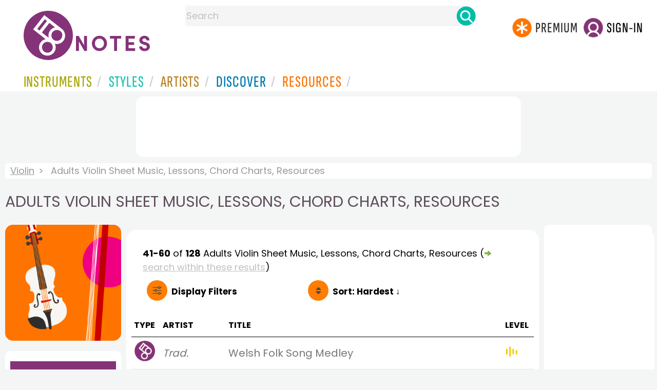

--- FILE ---
content_type: text/html
request_url: https://www.8notes.com/violin/adults/all/?page=3&orderby=6d
body_size: 11829
content:
<!DOCTYPE HTML>
<html>
<head>
<title>Adults Violin Sheet Music, Lessons, Chord Charts, Resources  - 8notes.com </title>
<meta name="description" content="Download, print and play audio for our high-quality adults violin sheet music, lessons, chord charts, resources collection, carefully selected for all music teachers, composers, performers, beginners and enthusiasts to play and enjoy.  ">
<meta charset="UTF-8">
<link rel="canonical" href="https://www.8notes.com/violin/adults/all/?page=3" />
<script language=javascript>

var filtersshowing,sortbyshowing;function displayfilters(e){1==e?!1==filtersshowing?(filtersshowing=!0,sortbyshowing=!1,fc.style.display="flex",fc.style.paddingTop="20px",sc1.style.display="none",sc2.style.display="none",fc1.style.display="block",fc2.style.display="block"):(filtersshowing=!1,fc.style.display="none",fc1.style.display="none",fc2.style.display="none"):!1==sortbyshowing?(sortbyshowing=!0,filtersshowing=!1,fc.style.display="flex",fc.style.paddingTop="20px",fc1.style.display="none",fc2.style.display="none",sc1.style.display="block",sc2.style.display="block"):(sortbyshowing=!1,fc.style.display="none",sc1.style.display="none",sc2.style.display="none")}function showsection(e){var s=document.getElementById(e);fc2.innerHTML="<ul>"+s.innerHTML,fc2.style.display="block";for(var l=fc2.getElementsByClassName("artistsub");l.length>0;)l[0].parentNode.removeChild(l[0])}sortbyshowing=!1,filtersshowing=!1;const checkhidden=()=>{window.matchMedia("(min-width: 968px)").matches?(document.getElementById("filter-columns").style.display="none",document.getElementById("levels").style.display="block",document.getElementById("types").style.display="block",document.getElementById("genres").style.display="block",document.getElementById("gs_heading").style.display="block"):(filtersshowing=!1,sortbyshowing=!1,fc.style.display="none",fc1.style.display="none",document.getElementById("levels").style.display="none",document.getElementById("types").style.display="none",document.getElementById("genres").style.display="none",document.getElementById("gs_heading").style.display="none")};function toggleSubsearch(){var e=document.getElementById("searchwithin");e.classList.toggle("show"),e.classList.contains("show")&&document.getElementById("subsearchbox").focus()}function showorderby(){document.getElementById("showorder").style.visibility="visible",document.getElementById("showorder").style.display="block"}function dovis(){document.getElementById("navmore").style.visibility="visible",document.getElementById("navmore").style.display="block"}window.addEventListener("resize",checkhidden),document.addEventListener("DOMContentLoaded",e=>{checkhidden()});




    function pl(fname, iconname) {
        dsrc = document.getElementById(iconname).src;
        if ( dsrc.indexOf('/images/stop_icon.png')<1) {

            
            document.getElementById('prevbut').src = '/playalong/' + fname;
    
    
            for (j = 0; j < 20; j++) {
                dd = document.getElementById('previcon' + j)
                if (dd) { dd.src = '/images/play_icon.png'; }
            }
            document.getElementById(iconname).src = '/images/stop_icon.png';

    
            document.getElementById('prevbut').play();
            aud = document.getElementById('prevbut')


            aud.addEventListener('ended', audioend);
        }
        else {
            audioend()
            document.getElementById('prevbut').pause();
        }   
    }
     function audioend()
     { for (j = 0; j < 20; j++) {
            dd = document.getElementById('previcon' + j)
            if (dd) {dd.src='/images/play_icon.png'; }
         }}
</script>
  
<style type="text/css">

#centercontent{ flex-grow: 1;padding:10px}
#filter-columns{display:none}
#sortcolumn1,#sortcolumn2,#filtercolumn1,#filtercolumn2{display:none}
#sortcolumn1,#filtercolumn1,#buttoncolumn1{width:40%!important}
#sortcolumn2,#filtercolumn2,#buttoncolumn2{width:60%!important}
        #gs_heading .box img {      width:100%;max-width:250px;border-radius:15px ;border:0}
        .gs_heading_main{border-radius:15px!important}
#languagebox{ padding-top:11px;font-size:18px;    font-weight: 700;}
.gs2,.box .text{width:177px!important}
.gs2 img{width:177px!important;height:177px!important}


#main_container #a1{margin-top:0!important}
    .mobilefilterline{font-weight: 700;}
     
.info_box{background:#f5f5f5;padding:5px}
@media (max-width: 640px)
{.gs2 {padding-left:0!important;padding-right:0!important;margin-right: 0!important;}
.info_box{font-size:14px}
} 
#searchwithin{visibility:hidden;display:none}
#rightcontent{width:180px}
#leftcontent {left: 10px;    width: 250px;    display: flex;    justify-content: center;        }
 
#container2{  display: flex;    gap: 10px;flex-direction:row;}
         
         
         #maincontent {background:#fff;    padding: 10px;        border-top-left-radius: 20px;    border-top-right-radius: 20px;}

#rightcontent {}
     #subbox{background-color:#7cc106;
    }
    #subbox:hover {
    background-color:#FF7D00;}
    @media all and (max-width:1600px) {
    
        #ulforsort {
    display: flex;
margin-right:50px;z-index:99999; 
         text-decoration: none;color:#000;font-weight:bold;
}
     
@media all and (max-width:1100px) {
     #languagebox{display:none;}
#container2{flex-wrap: wrap;gap:10px!important}
#maincontent {padding:10px 0!important}
#container{flex-direction: column;padding-left:0!important;padding-right:0!important;width:inherit}
        #centercontent{margin-left:0!important;margin-right:0!important;padding:10px!important;}
    #ulforsort{margin-top:0px!important;}
         #ulforsorta{
        text-indent: 0;
         
    }
         }

@media all and (max-width:640px) {
  padding-right: 3px;
    padding-left: 3px;
}
     #bringinfilters, #bringinfilters2 {
  width: 100%;display:none;
}
#filter-columns{display:flex;   width:100%;padding-top: 20px;}
ul#navigation2    li { width: 200px!important; height: 30px;  margin: 0 0 7px 0; }
ul#navigation2 li a {display: block; margin: 0 0 7px 0;white-space:nowrap;}
.navigation2 li a{margin:0}
ul#navigation2 li a:hover { background-color: #EFEFEF; color:#f70;text-decoration:underline;}

     
 </style>
  

     <link rel="shortcut icon" type="image/png" href="/imc/favicon-32x32.png"/>
<link rel="icon" sizes="192x192" href="/imc/8notes-logo-circle192.png">
<meta name="viewport" content="width=device-width,initial-scale=1" />
 


<LINK href="/xs/x254min.css" type=text/css rel=stylesheet>
 
<style>.herobox {opacity:100;position:relative} 
#herobox1, #herobox2, #herobox3{opacity:100;} 

.highlight_menu {
    background-color: #ffcc6669;  
}
</style>

         
        <script>
        (adsbygoogle = window.adsbygoogle || []).push({
            google_ad_client: "ca-pub-1899416976695671",
            enable_page_level_ads: true
        });
        </script>
</head>


<body>
 



<div id=darkgreenstrip> 
<div class=full_width_display>
    <div id=header_container>
    <div class="header__logo-box">
    
<div id=logo><a href=/><img id=notescircle  src="/im/8notes-logo-circle3.svg" alt="8notes logo circle" height=95  ><img    id=notesnotes src="/im/notes-purple2.svg" alt="8notes logo"></a></div>

<div id=searchdiv>

    <form id=searchform class=searchform action=/school/search_fsm.asp method=get name=searchform  > 
 
        <button type="button" id="close_search" aria-label="Close Search" onclick="javascript:closeSearch()">    
            <span >x</span>
        </button>


        <input autocomplete="off" id=searchbox    placeholder="Search"  type=text   name=keyword>
        <button type=submit id=searchgo aria-label="Search" class=searchgo ></button>
    </form>
    
    <script language=javascript>
    
function highlightFirstItem(){let e=document.querySelector("#newsearchbox ul.searchlist li:first-child");e&&e.classList.add("highlight_menu")}function moveToNextItem(e){let t=e.nextElementSibling;if(!t){let i=e.parentNode.parentNode.nextElementSibling;i&&"livesearch"===i.id&&(t=i.querySelector("li"))}t&&(e.classList.remove("highlight_menu"),t.classList.add("highlight_menu"))}function highlightLastItem(){let e=document.querySelectorAll("#newsearchbox ul.searchlist"),t=e[e.length-1],i=t.lastElementChild;i&&i.classList.add("highlight_menu")}function moveToPreviousItem(e){let t=e.previousElementSibling;if(!t){let i=e.parentNode.parentNode.previousElementSibling;i&&"instrument_livesearch"===i.id&&(t=i.querySelector("li:last-child"))}t&&(e.classList.remove("highlight_menu"),t.classList.add("highlight_menu"))}document.addEventListener("keydown",function(e){
    const isSearchBoxFocused=document.activeElement.id==='searchbox';if(!isSearchBoxFocused){return;}
    let t=e.key,i=document.querySelector(".highlight_menu");"ArrowDown"===t||"ArrowUp"===t?(e.preventDefault(),(i=document.querySelector(".highlight_menu"))?"ArrowDown"===t?moveToNextItem(i):moveToPreviousItem(i):"ArrowDown"===t?highlightFirstItem():highlightLastItem()):"Enter"===t&&i&&(e.preventDefault(),window.location.href=i.querySelector("a").href)});

 
const inputField = document.getElementById('searchbox');
let lastSubmittedValue = "";
inputField.onkeyup = function(event) {
    if (!(event.key === "ArrowDown" || event.key === "ArrowUp")) {
         const currentValue = inputField.value;
        if (currentValue !== lastSubmittedValue && currentValue.length>0) {
            debouncedShowResult(currentValue);
            
            debouncedShowInstrumentResult(currentValue);
            lastSubmittedValue = currentValue; // Update the last submitted value
        }
    }
};
</script>
<div id=newsearchbox  >
<div id="instrument_livesearch"></div>
    <div id="livesearch"></div>
</div>
</div>

<ul class="header__login-box" id=nav2020>
      
		
    <li style="flex-grow: 1;"></li>
		 <li><a href=/subscriptions/ class=loginbuttons  id=subscribe><div class="center-wrapper"><div class=logintext>Premium</div></div></a></li><li><span class=loginbuttons  id=signin  onclick="javascript:openForm()"><div class="center-wrapper">Sign-in</div></span></li>


    </ul>
  </div>

 
 

    

<div id=headstr >
<nav id="navnew" role="navigation" >
    
    <label class="menu__btn" for="menu__toggle" data-btn>
       <span id=btnSpan1></span>
  <span id=btnSpan2></span>
  <span id=btnSpan3></span>
    </label>
<ul id="ulfornav" data="ulfornav" class="clearfix menu__box"  ><li><a title="instruments" href="/instruments/" aria-haspopup="true" ><span>Instruments</span></a>
<ul class=menuforward ><li><a href="/piano/">Piano</a></li><li><a href="/guitar/">Guitar</a></li>
<li><a href="/violin/">Violin</a></li><li><a href="/flute/">Flute</a></li>
<li><a href="/saxophone/">Saxophone</a></li><li><a href="/voice/">Voice</a></li><li><a href="/clarinet/">Clarinet</a></li>
<li><a href="/trumpet/">Trumpet</a></li><li><a href="/instruments/  ">Other Instruments</a></li></ul></li>
<li><a title="styles" href=/styles/  aria-haspopup="true" ><span>Styles</span></a>
<ul class=menuforward  >
<li><a href="/all/classical/sheet_music/">Classical</a></li><li><a href="/jazz/">Jazz</a></li><li><a href="/traditional/">Traditional</a></li><li><a href="/all/rock_and_pop/sheet_music/">Rock and Pop</a></li><li><a href="/all/christmas/sheet_music/">Christmas</a></li><li><a href="/world/">World</a></li><li><a href="/styles/">Other Styles</a></li></ul></li>

<li><a title="artists" href=/artists/ aria-haspopup="true" ><span>Artists</span></a>

<ul class=menuforward  ><li><a href="/bach.asp">Bach</a></li><li><a href="/beethoven.asp">Beethoven</a></li><li><a href="/mozart.asp">Mozart</a></li><li><a href="/tchaikovsky.asp">Tchaikovsky</a></li><li><a href="/joplin.asp">Scott Joplin</a></li><li><a href="/chopin.asp">Chopin</a></li><li><a href="/artists/">Other Artists</a></li></ul></li> 
 
<li><a title="artists" href=/discover/ aria-haspopup="true"><span>Discover</span></a>
<ul class=menuforward  ><li><a href="/discover/very_quick_guide.asp">Very Quick Guides</a></li><li><a href="/discover/repertoire_guides.asp">Repertoire Guides</a></li><li><a href="/discover/news.asp">News</a></li><li><a href="/discover/memes.asp">Memes</a></li><li><a href="/discover/instruments.asp">Instruments</a></li><li><a href="/discover/discover.asp">Discover Music</a></li><li><a href="/discover/holidays.asp">Holidays</a></li></ul></li> 
 
<li><a href="/extras/" aria-haspopup="true" ><span>Resources</span></a><ul class=menuforward  ><li><a href="/guitar_tuner/">Guitar Tuner</a></li><li><a href="/guitar_chord_chart/">Guitar Chord Chart</a></li><li><a href="/guitar_scales/">Guitar Scales</a></li><li><a href="/metronome/">Metronome</a></li><li><a href="/piano_chord_chart">Piano Chord Chart</a></li><li><a href="/theory/">Music Theory</a></li><li><a  title="members" href=/members/>Members Pieces</a></li><li><a  title="forums" href=/f/>Forums</a></li><li><a href="/school/whats_new.asp">Latest Additions</a></li><li><a href="/extras/">More Resources...</a></li></ul></li>
    <li class="mobonly"><a  title="guitar tuner" href=/guitar_tuner/>Guitar Tuner</a></li>
    <li class="mobonly"><a  title="guitar chord chart" href=/guitar_chord_chart/>Guitar Chord Chart</a></li>
    <li class="mobonly"><a  title="piano chord chart" href=/piano_chord_chart/>Piano Chord Chart</a></li>
    <li class="mobonly"><a  title="metronome" href=/metronome/>Metronome</a></li>

</ul>
    
</nav></div>
     </div> 
     </div> 
   </div>
 

<center> 

<div class="greybox-responsive" style="margin-top:10px" >

<ins class="adsbygoogle notes-responsive"
     style="display:inline-block"
     data-ad-client="ca-pub-1899416976695671"
     data-ad-slot="8666309865"></ins>
<script>
    (adsbygoogle = window.adsbygoogle || []).push({});
</script></div></center>

<!-- Google tag (gtag.js) -->
<script async src="https://www.googletagmanager.com/gtag/js?id=G-HJYQDND77B"></script>
<script>
  window.dataLayer = window.dataLayer || [];
  function gtag(){dataLayer.push(arguments);}
  gtag('js', new Date());

  gtag('config', 'G-HJYQDND77B');
</script>


 
<style>.rightadinstpage,  {display:block!important}
#main_container #a1, .rightadinstpage{display:block!important}
</style>

  <div id="main_container"> 

    
 
 
<audio id="prevbut"  ></audio>

  
  
<div class="breadcrumb">
     
     
    <a href=/violin/>Violin</a>  <span>Adults Violin Sheet Music, Lessons, Chord Charts, Resources</span>
    
</div>



    
  <h1 class="artistmain upper">Adults Violin Sheet Music, Lessons, Chord Charts, Resources</h1> 
  
   <div id="container2"> 
       <div id=leftcontent >  
       <div id=ss2>
          
            
   
             
           <span id="gs_heading" alt="Violin Sheet Music" title="Violin Sheet Music" href="/violin/"><div  class="box" style="display: flex;    justify-content: center;"><img class=gs_heading_main  src="/imc/violin.gif" alt="Violin Sheet Music" title="Violin Sheet Music"></div></span>
           
             
                <div id=sidecontent2 >
                    <form name="radios"> 
                   
                         
                         
                         
                    <ul class="navigation2 " id=genres>
                        <li class="navheader artistsub">Genres</li>

                        
                        <LI ><a href=/violin/all/>All</A>
                         <li class=norm><a href=/violin/classical/><span>Classical</span></a></li><li class=norm><a href=/violin/rock_and_pop/><span>Rock & Pop</span></a></li><li class=norm><a href=/violin/jazz/><span>Jazz</span></a></li><li class=norm><a href=/violin/traditional/><span>Traditional</span></a></li><li class=norm><a href=/violin/world/><span>World</span></a></li><li class=norm><a href=/violin/film/><span>Film</span></a></li><li class=norm><a href=/violin/weddings/><span>Wedding</span></a></li><li class=norm><a href=/violin/christmas/><span>Christmas</span></a></li><li class=norm><a href=/violin/childrens/><span>Childrens</span></a></li><li class=navselected><a href=/violin/adults/><span>Adults</span></a></li><li class=norm><a href=/violin/funerals/><span>Funeral</span></a></li><li class=norm><a href=/violin/christian/><span>Christian</span></a></li>

                        </ul>

                    <ul class="navigation2" id=types>
                        <li class="navheader artistsub">Types</li>
                    
                        <li class=navselected><a href=/violin/adults/><span>All</span></a></li>
                        
                        <li class=norm><a href=/violin/adults/sheet_music/><span>Free Sheet Music</span></a></li>
                        <li class=norm><a href=/violin/adults/subscribers/><span>8notes Premium</span></a></li>
                        
                        
                    </ul>
                
                  <ul class="navigation2 " id=levels>
                        <li class="navheader artistsub">Level</li>

                      

                        <li class=navselected><a href=/violin/adults/sheet_music/?difficulty=0><span><img src=/images/sp.gif alt="All Levels Sheet Music" class="difflevel"> All</span></a></li>
                        <li class=norm><a href=/violin/adults/sheet_music/?difficulty=1><span><img src=/images/eg1c2.gif alt="Beginner Level Sheet Music" class="difflevel"> Beginner</span></a></li>
                        <li class=norm><a href=/violin/adults/sheet_music/?difficulty=2><span><img src=/images/eg2c2.gif alt="Easy Level Sheet Music" class="difflevel"> Easy</span></a></li>
                        <li class=norm><a href=/violin/adults/sheet_music/?difficulty=3><span><img src=/images/eg3c2.gif alt="Intermediate Level Sheet Music" class="difflevel"> Intermediate</span></a></li>
                        <li class=norm><a href=/violin/adults/sheet_music/?difficulty=4><span><img src=/images/eg4c2.gif alt="Advanced Level Sheet Music" class="difflevel"> Advanced</span></a></li>
                       


                        </ul>
                        
                 </form  > 
                 
                </div></div> </div>  
<div id="centercontent">
<div id=maincontent>

 
<div id=result-line>
    <b>41-60</b> of <b>128</b> <i></i>  Adults Violin  Sheet Music, Lessons, Chord Charts, Resources
                     
                      <span class=rightad>(<img src="/images/green_arrow.png" height="12"><div id=callsearchwithin>search within these results</div>)</span>
        
                    <div id="searchwithin"   ><form class=searchform action="/violin/adults/all/Default.asp" method="get"><input type="text" id="subsearchbox" name="searchwords"><button type=submit id=searchgo2 class=searchgo ></button></form></div>
                    
      </div>
          
<div class="mobilefilterline">
    <div id="filterline">
     <div id=buttoncolumn1>
     <a id="displayfilter" href="javascript:displayfilters(1)"><span class=rightad>Display </span>Filters</a>
      
         </div>
        <div id=buttoncolumn2>
  
  
       <a class=sortby title="instruments" href="javascript:displayfilters(2)" ><span class=rightad>Sort: </span><span>Hardest ↓</span></a>

 </div>
   </div> 
   </div> 
             





    <div id=filter-columns>
        <div id=sortcolumn1><li  class="norm col1"><a href=default.asp?orderby=5d><span>Popularity</span></a></li>
                            <li class="norm col1"><a href=default.asp?orderby=2u><span>Title A-Z</span></a></li>
                            <li class="norm  col1"><a href=default.asp?orderby=2d><span>Title Z-A</span></a></li>
                        <li class="norm col1"><a href=default.asp?orderby=4d><span>Newest First</span></a></li>
                        </div>
<div id=sortcolumn2>
<li class="norm col2"><a href=default.asp?orderby=4u><span>Oldest First</span></a></li>
                        <li class="norm  col2"><a href=default.asp?orderby=6u><span>Easiest First</span></a></li>
                            <li class="navselected col2"><a href=default.asp?orderby=6d><span>Hardest First</span></a></li>
                        
 


    </div>
           
               
      <div id="filtercolumn1"><ul>
        <li><button id=solo-winds onclick="showsection('genres')">Genres</button></li>
        <li><button id=solo-winds onclick="showsection('types')">Types</button></li>
        <li><button id=solo-strings onclick="showsection('levels')">Level</button></li>
        

       </div>
       <div id="filtercolumn2"></div>
       </div>
 
        

         


        
        

 
             <br class="ca">    




        <div class="table-responsive">

        <table class="table_list">
            <thead>
            <tr><th class="ditchit">Type</th>
               <th>Artist</th><th>Title</th>
                
                <th class="ditchit">Level</th>
            
 </tr>
                </thead>
           
             
             <tr   onclick="document.location='/scores/11121.asp'"  >
               <td class="piece_type ditchit"><div ><img src=/im/8notes-circle-purple-sm.svg class=scoreicon title= "Trad. Welsh Folk Song Medley Sheet Music"></div></td>
                 <td class="artname"><i>Trad.</i></td>
        <td class=" fsmtitle">Welsh Folk Song Medley</td>
                     
                   <td class="level_type ditchit"><img title="Easy Level" alt="Easy Level" src=/images/eg2c2.gif class=difflevel></td>
                    </tr>
 
  
             
             <tr   onclick="document.location='/scores/11220.asp'"  >
               <td class="piece_type ditchit"><div ><img src=/im/8notes-circle-purple-sm.svg class=scoreicon title= "Trad. A-Roving (English sea shanty) Sheet Music"></div></td>
                 <td class="artname"><i>Trad.</i></td>
        <td class=" fsmtitle">A-Roving (English sea shanty)</td>
                     
                   <td class="level_type ditchit"><img title="Easy Level" alt="Easy Level" src=/images/eg2c2.gif class=difflevel></td>
                    </tr>
 
  
             
             <tr   onclick="document.location='/scores/11245.asp'"  >
               <td class="piece_type ditchit"><div ><img src=/im/8notes-circle-purple-sm.svg class=scoreicon title= "Trad. Cockles and Mussels Sheet Music"></div></td>
                 <td class="artname"><i>Trad.</i></td>
        <td class=" fsmtitle">Cockles and Mussels</td>
                     
                   <td class="level_type ditchit"><img title="Easy Level" alt="Easy Level" src=/images/eg2c2.gif class=difflevel></td>
                    </tr>
 
  
             
             <tr   onclick="document.location='/scores/11258.asp'"  >
               <td class="piece_type ditchit"><div ><img src=/im/8notes-circle-purple-sm.svg class=scoreicon title= "Trad. Theme from Empire of the Sun ( Suo Gan )  Sheet Music"></div></td>
                 <td class="artname"><i>Trad.</i></td>
        <td class=" fsmtitle">Theme from Empire of the Sun ( Suo Gan ) </td>
                     
                   <td class="level_type ditchit"><img title="Easy Level" alt="Easy Level" src=/images/eg2c2.gif class=difflevel></td>
                    </tr>
 
  
             
             <tr   onclick="document.location='/scores/10154.asp'"  >
               <td class="piece_type ditchit"><div ><img src=/im/8notes-circle-purple-sm.svg class=scoreicon title= "Trad. La Cucaracha Sheet Music"></div></td>
                 <td class="artname"><i>Trad.</i></td>
        <td class=" fsmtitle">La Cucaracha</td>
                     
                   <td class="level_type ditchit"><img title="Easy Level" alt="Easy Level" src=/images/eg2c2.gif class=difflevel></td>
                    </tr>
 
  
             
             <tr   onclick="document.location='/scores/10109.asp'"  >
               <td class="piece_type ditchit"><div ><img src=/im/8notes-circle-purple-sm.svg class=scoreicon title= "Jacques Offenbach Can Can Sheet Music"></div></td>
                 <td class="artname">Offenbach  </td>
        <td class=" fsmtitle">Can Can</td>
                     
                   <td class="level_type ditchit"><img title="Easy Level" alt="Easy Level" src=/images/eg2c2.gif class=difflevel></td>
                    </tr>
 
  
             
             <tr   onclick="document.location='/scores/11931.asp'"  >
               <td class="piece_type ditchit"><div ><img src=/im/8notes-circle-purple-sm.svg class=scoreicon title= "Jacques Offenbach Barcarolle from Tales of Hoffman   Sheet Music"></div></td>
                 <td class="artname">Offenbach  </td>
        <td class=" fsmtitle">Barcarolle from Tales of Hoffman  </td>
                     
                   <td class="level_type ditchit"><img title="Easy Level" alt="Easy Level" src=/images/eg2c2.gif class=difflevel></td>
                    </tr>
 
  
             
             <tr   onclick="document.location='/scores/10130.asp'"  >
               <td class="piece_type ditchit"><div ><img src=/im/8notes-circle-purple-sm.svg class=scoreicon title= "Jeremiah Clarke Trumpet Voluntary Sheet Music"></div></td>
                 <td class="artname">Clarke  </td>
        <td class=" fsmtitle">Trumpet Voluntary</td>
                     
                   <td class="level_type ditchit"><img title="Easy Level" alt="Easy Level" src=/images/eg2c2.gif class=difflevel></td>
                    </tr>
 
  
             
             <tr   onclick="document.location='/scores/10067.asp'"  >
               <td class="piece_type ditchit"><div ><img src=/im/8notes-circle-purple-sm.svg class=scoreicon title= "Purcell, Henry Funeral Music for Queen Mary - Intro   Sheet Music"></div></td>
                 <td class="artname">Purcell  </td>
        <td class=" fsmtitle">Funeral Music for Queen Mary - Intro  </td>
                     
                   <td class="level_type ditchit"><img title="Easy Level" alt="Easy Level" src=/images/eg2c2.gif class=difflevel></td>
                    </tr>
 
  
             
             <tr   onclick="document.location='/scores/11282.asp'"  >
               <td class="piece_type ditchit"><div ><img src=/im/8notes-circle-purple-sm.svg class=scoreicon title= "Purcell, Henry Fairest Isle from King Arthur Sheet Music"></div></td>
                 <td class="artname">Purcell  </td>
        <td class=" fsmtitle">Fairest Isle from King Arthur</td>
                     
                   <td class="level_type ditchit"><img title="Easy Level" alt="Easy Level" src=/images/eg2c2.gif class=difflevel></td>
                    </tr>
 
  
             
             <tr   onclick="document.location='/scores/10357.asp'"  >
               <td class="piece_type ditchit"><div ><img src=/im/8notes-circle-purple-sm.svg class=scoreicon title= "Purcell, Henry Minuet Sheet Music"></div></td>
                 <td class="artname">Purcell  </td>
        <td class=" fsmtitle">Minuet</td>
                     
                   <td class="level_type ditchit"><img title="Easy Level" alt="Easy Level" src=/images/eg2c2.gif class=difflevel></td>
                    </tr>
 
  
             
             <tr   onclick="document.location='/scores/10306.asp'"  >
               <td class="piece_type ditchit"><div ><img src=/im/8notes-circle-purple-sm.svg class=scoreicon title= "Purcell, Henry When I Am Laid in Earth Sheet Music"></div></td>
                 <td class="artname">Purcell  </td>
        <td class=" fsmtitle">When I Am Laid in Earth</td>
                     
                   <td class="level_type ditchit"><img title="Easy Level" alt="Easy Level" src=/images/eg2c2.gif class=difflevel></td>
                    </tr>
 
  
             
             <tr   onclick="document.location='/scores/11495.asp'"  >
               <td class="piece_type ditchit"><div ><img src=/im/8notes-circle-purple-sm.svg class=scoreicon title= "Sullivan, Arthur A Wandering Minstrel I from The Mikado Sheet Music"></div></td>
                 <td class="artname">Sullivan  </td>
        <td class=" fsmtitle">A Wandering Minstrel I from The Mikado</td>
                     
                   <td class="level_type ditchit"><img title="Easy Level" alt="Easy Level" src=/images/eg2c2.gif class=difflevel></td>
                    </tr>
 
  
             
             <tr   onclick="document.location='/scores/11394.asp'"  >
               <td class="piece_type ditchit"><div ><img src=/im/8notes-circle-purple-sm.svg class=scoreicon title= "Sullivan, Arthur I am the Very Model of a Modern Major-General Sheet Music"></div></td>
                 <td class="artname">Sullivan  </td>
        <td class=" fsmtitle">I am the Very Model of a Modern Major-General</td>
                     
                   <td class="level_type ditchit"><img title="Easy Level" alt="Easy Level" src=/images/eg2c2.gif class=difflevel></td>
                    </tr>
 
  
             
             <tr   onclick="document.location='/scores/7329.asp'"  >
               <td class="piece_type ditchit"><div ><img src=/im/8notes-circle-purple-sm.svg class=scoreicon title= "Sullivan, Arthur Tit Willow (Mikado Act 1) Sheet Music"></div></td>
                 <td class="artname">Sullivan  </td>
        <td class=" fsmtitle">Tit Willow (Mikado Act 1)</td>
                     
                   <td class="level_type ditchit"><img title="Easy Level" alt="Easy Level" src=/images/eg2c2.gif class=difflevel></td>
                    </tr>
 
  
             
             <tr   onclick="document.location='/scores/37988.asp'"  >
               <td class="piece_type ditchit"><div ><img src=/im/8notes-circle-purple-sm.svg class=scoreicon title= "Sullivan, Arthur I Have a Song to Sing (from Yeomen of the Guard) Sheet Music"></div></td>
                 <td class="artname">Sullivan  </td>
        <td class=" fsmtitle">I Have a Song to Sing (from Yeomen ...<div style="font-size:10px;color:#999">(8notes Premium)</div></td>
                     
                   <td class="level_type ditchit"><img title="Easy Level" alt="Easy Level" src=/images/eg2c2.gif class=difflevel></td>
                    </tr>
 
  
             
             <tr   onclick="document.location='/scores/56317.asp'"  >
               <td class="piece_type ditchit"><div ><img src=/im/8notes-circle-purple-sm.svg class=scoreicon title= "Franz Josef Haydn St. Anthony Chorale Sheet Music"></div></td>
                 <td class="artname">Haydn  </td>
        <td class=" fsmtitle">St. Anthony Chorale</td>
                     
                   <td class="level_type ditchit"><img title="Easy Level" alt="Easy Level" src=/images/eg2c2.gif class=difflevel></td>
                    </tr>
 
  
             
             <tr   onclick="document.location='/scores/11838.asp'"  >
               <td class="piece_type ditchit"><div ><img src=/im/8notes-circle-purple-sm.svg class=scoreicon title= "Giacomo Puccini Vissi d`arte from Tosca Sheet Music"></div></td>
                 <td class="artname">Puccini  </td>
        <td class=" fsmtitle">Vissi d`arte from Tosca</td>
                     
                   <td class="level_type ditchit"><img title="Easy Level" alt="Easy Level" src=/images/eg2c2.gif class=difflevel></td>
                    </tr>
 
  
             
             <tr   onclick="document.location='/scores/9925.asp'"  >
               <td class="piece_type ditchit"><div ><img src=/im/8notes-circle-purple-sm.svg class=scoreicon title= "Giacomo Puccini O my beloved father (with piano) Sheet Music"></div></td>
                 <td class="artname">Puccini  </td>
        <td class=" fsmtitle">O my beloved father (with piano)</td>
                     
                   <td class="level_type ditchit"><img title="Easy Level" alt="Easy Level" src=/images/eg2c2.gif class=difflevel></td>
                    </tr>
 
  
             
             <tr   onclick="document.location='/scores/11664.asp'"  >
               <td class="piece_type ditchit"><div ><img src=/im/8notes-circle-purple-sm.svg class=scoreicon title= "Maurice Ravel Pavane pour une infante defunte Sheet Music"></div></td>
                 <td class="artname">Ravel  </td>
        <td class=" fsmtitle">Pavane pour une infante defunte</td>
                     
                   <td class="level_type ditchit"><img title="Easy Level" alt="Easy Level" src=/images/eg2c2.gif class=difflevel></td>
                    </tr>
 
   

 </table>
 
 <div class="pagination">
<ul><li><a href="/violin/adults/all/?page=2&orderby=6d" class="prevnext"></a></li> <li><a href="/violin/adults/all/?page=1&orderby=6d">1</a></li> <li><a href="/violin/adults/all/?page=2&orderby=6d">2</a></li> <li><a  class="currentpage"  >3</a></li> <li class=ditchitsooner><a href="/violin/adults/all/?page=4&orderby=6d">4</a></li> <li class=ditchitsooner><a href="/violin/adults/all/?page=5&orderby=6d">5</a></li> <li class=ditchitsooner><a href="/violin/adults/all/?page=6&orderby=6d">6</a></li> <li class=ditchitsooner><a href="/violin/adults/all/?page=7&orderby=6d">7</a></li>  <li><a href="/violin/adults/all/?page=4&orderby=6d" class="prevnext"></a></li>
 </ul></div>
</div></div> 
    <div >
 <div  style=";margin-top:20px;">	 

       <h2 class="upper artistmain" id=combinations>Related Instruments and Combinations</h2> 
       
 
  
       
 
      <A class="gs2" href="/viola/sheet_music/"><div class=box><img loading=lazy   src=/imc/viola.gif alt="Viola sheet music"><div class="text">Viola</div></div></a>
      <A class="gs2" href="/violin_duet/sheet_music/"><div class=box><img loading=lazy   src=/imc/violin-duet.gif alt="Violin Duet sheet music"><div class="text">Violin Duet</div></div></a>
      <A class="gs2" href="/violin-viola_duet/sheet_music/"><div class=box><img loading=lazy   src=/imc/violin-viola-duet.gif alt="Violin & Viola sheet music"><div class="text">Violin & Viola</div></div></a>
       <A class="gs2" href="/violin-guitar_duet/sheet_music/"><div class=box><img loading=lazy   src=/imc/violin-guitar-duet.gif alt="Violin-Guitar Duet sheet music"><div class="text">Violin-Guitar Duet</div></div></a>
     <A class="gs2" href="/violin-flute_duet/sheet_music/"><div class=box><img loading=lazy   src=/imc/guitar-flute-duet.gif alt="Violin-Flute Duet sheet music"><div class="text">Violin-Flute Duet</div></div></a>
       <A class="gs2" href="/clarinet-violin_duet/sheet_music/"><div class=box><img loading=lazy   src=/imc/clarinet-violin-duet.gif alt="Clarinet-Violin Duet sheet music"><div class="text">Clarinet-Violin Duet</div></div></a>
      <A class="gs2" href="/trumpet-violin_duet/sheet_music/"><div class=box><img loading=lazy   src=/imc/trumpet-violin-duet.gif alt="Trumpet-Violin Duet sheet music"><div class="text">Trumpet-Violin Duet</div></div></a>
      
    <A class="gs2" href="/violin-cello_duet/sheet_music/"><div class=box><img loading=lazy   src=/imc/violin-cello-duet.gif alt="Violin & Cello sheet music"><div class="text">Violin & Cello</div></div></a>
      <A class="gs2" href="/violin_trio/sheet_music/"> <div class=box><img loading=lazy   src=/imc/violin-trio.gif alt="Violin Trio sheet music"><div class="text">Violin Trio</div></div></a>
       <A class="gs2" href="/string_trio/sheet_music/"><div class=box><img loading=lazy   src=/imc/string-trio.gif alt="String Trio sheet music"><div class="text">String Trio</div></div></a>
       <A class="gs2" href="/flute-clarinet-violin/sheet_music/"><div class=box><img loading=lazy   src=/imc/flute-clarinet-violin.gif alt="Flute-Clarinet Violin sheet music"><div class="text">Flute-Clarinet Violin</div></div></a>
       <A class="gs2" href="/violin-clarinet-cello/sheet_music/"><div class=box><img loading=lazy   src=/imc/violin-clarinet-cello.gif alt="Violin-Clarinet Cello sheet music"><div class="text">Violin-Clarinet Cello</div></div></a>
       
       <A class="gs2" href="/flute-violin-cello/sheet_music/"><div class=box><img loading=lazy   src=/imc/flute-violin-cello.gif alt="Flute-Violin Cello sheet music"><div class="text">Flute-Violin Cello</div></div></a>
       <A class="gs2" href="/violin_quartet/sheet_music/"> <div class=box><img loading=lazy   src=/imc/violin-quartet.gif alt="Violin Quartet sheet music"><div class="text">Violin Quartet</div></div></a>
       <A class="gs2" href="/string_quartet/sheet_music/"><div class=box><img loading=lazy   src=/imc/strings.gif alt="String Quartet sheet music"><div class="text">String Quartet</div></div></a>
       <A class="gs2" href="/string_quintet/sheet_music/"><div class=box><img loading=lazy   src=/imc/string-quintet.gif alt="String Quintet sheet music"><div class="text">String Quintet</div></div></a>
              <A class="gs2" href="/violin_ensemble/sheet_music/"><div class=box><img loading=lazy   src=/imc/violin-ensemble.gif alt="Violin Ensemble sheet music"><div class="text">Violin Ensemble</div></div></a>
       <A class="gs2" href="/string_ensemble/sheet_music/"><div class=box><img loading=lazy   src=/imc/string-ensemble.gif alt="String Ensemble sheet music"><div class="text">String Ensemble</div></div></a>
 
<BR><BR class=ca>
 <h2 class="upper artistmain" id=combinations>Violin-playing Composers</h2> 
 <a class=" gs2 compilations" href="/paganini.asp"><div class="box">
    <img width="200" height="158" src="/imc/paganini.jpg" alt="Niccolò Paganini sheet music" loading="lazy"  />
    <div class="text_l text">Niccolò Paganini</div>
</div></a>

<a class=" gs2 compilations" href="/tartini.asp"><div class="box">
    <img width="200" height="158" src="/imc/tartini.jpg" alt="Giuseppe Tartini sheet music" loading="lazy"  />
    <div class="text_l text">Giuseppe Tartini</div>
</div></a>
 

<a class=" gs2 compilations" href="/corelli.asp"><div class="box">
    <img width="200" height="158" src="/imc/corelli.jpg" alt="Arcangelo Corelli sheet music" loading="lazy"  />
    <div class="text_l text">Arcangelo Corelli</div>
</div></a>

<a class=" gs2 compilations" href="/heinrich_ignaz_franz_biber.asp"><div class="box">
    <img width="200" height="158" src="/imc/heinrich_ignaz_franz_biber.jpg" alt="Heinrich Ignaz Franz Biber sheet music" loading="lazy"  />
    <div class="text_l text">Heinrich Ignaz Franz Biber</div>
</div></a>
 
  

<a class=" gs2 compilations" href="/pablo_de_sarasate.asp"><div class="box">
    <img width="200" height="158" src="/imc/saraste.jpg" alt="Pablo de Sarasate sheet music" loading="lazy"  />
    <div class="text_l text">Pablo de Sarasate</div>
</div></a>

<a class=" gs2 compilations" href="/kreisler.asp"><div class="box">
    <img width="200" height="158" src="/imc/kreisler.jpg" alt="Fritz Kreisler sheet music" loading="lazy"  />
    <div class="text_l text">Fritz Kreisler</div>
</div></a>

<a class=" gs2 compilations" href="/henry_eccles.asp"><div class="box">
    <img width="200" height="158" src="/imc/henry_eccles.jpg" alt="Henry Eccles sheet music" loading="lazy"  />
    <div class="text_l text">Henry Eccles</div>
</div></a>

<a class=" gs2 compilations" href="/joseph_joachim.asp"><div class="box">
    <img width="200" height="158" src="/imc/joseph_joachim.jpg" alt="Joseph Joachim sheet music" loading="lazy"  />
    <div class="text_l text">Joseph Joachim</div>
</div></a>

<a class=" gs2 compilations" href="/charles-auguste_de_beriot.asp"><div class="box">
    <img width="200" height="158" src="/imc/charles-auguste_de_beriot.jpg" alt="Charles Auguste de Bériot sheet music" loading="lazy"  />
    <div class="text_l text">Charles Auguste de Bériot</div>
</div></a>

<a class=" gs2 compilations" href="/henri_vieuxtemps.asp"><div class="box">
    <img width="200" height="158" src="/imc/henri_vieuxtemps.jpg" alt="Henri Vieuxtemps sheet music" loading="lazy"  />
    <div class="text_l text">Henri Vieuxtemps</div>
</div></a>

 
 

</div>
<BR><BR> 

</div></div>

<div id=a1 class="rightad"> 


<div class="card rightadinstpage">


 
 <div class="card rightadinstpage" style="display:block!important">
 
<!-- 8notes wide sky -->
<ins class="adsbygoogle"
     style="display:inline-block;width:160px;height:600px"
     data-ad-client="ca-pub-1899416976695671"
     data-ad-slot="0050429236"></ins>
<script>
    (adsbygoogle = window.adsbygoogle || []).push({});
</script>
</div><BR><BR>
  
  
 
</div></div>
  </div>  </div> 
  
  
<center>
 <div class="greybox-responsive" style="margin-top:10px" >

<!-- 8notes responsive -->
<ins class="adsbygoogle notes-responsive"
     style="display:inline-block"
     data-ad-client="ca-pub-1899416976695671"
     data-ad-slot="8666309865"></ins>
<script>
    (adsbygoogle = window.adsbygoogle || []).push({});

    
</script></div></center> 

 
 <script>
 var cs=document.getElementById('callsearchwithin');
 if(cs){cs.addEventListener('click', toggleSubsearch)};
var lc = document.getElementById('leftcontent')
var fc = document.getElementById('filter-columns')
var fc1 = document.getElementById('filtercolumn1')
var fc2 = document.getElementById('filtercolumn2')
var sc1 = document.getElementById('sortcolumn1')
var sc2 = document.getElementById('sortcolumn2')
        </script>

<script src="/inc/footerminNOV23-2a.js" defer></script>

<br> 
<div class="form-popup " id="logindiv">
<div class=reveal-modal>
  <form action="/members/login2.asp" class=" modal-content  form-container" method=post>
    <div style="text-transform:uppercase">Login</div><button type="button"  id=login_close   onclick="closeForm()">x</button> 
<BR><BR>
    <label class=formlabel for="email"><b>Email</b></label><BR>
    <input type="text" placeholder="Enter Email" name="email" required>
<BR>
    <label class=formlabel for="psw"><b>Password</b></label><BR>
    <input type="password" placeholder="Enter Password" name="password" required>
	
<input type=hidden name=url value="/violin/adults/all/Default.asp">
 
        <input type=checkbox class="styledinput" name=public value=1 checked> Remember on this computer?
        <BR><BR>
    <button type="submit" class="btn">Login</button>
	<div id=lgtxt>or</div>
	<button type="button" class="btn register" onclick="location.href='/members/register.asp'">Register</button>
    <div style="margin:auto;width:120px"><BR><a href=/members/forgotten.asp>Forgotten password?</a><BR></div>
  </form>
</div>
</div>


<footer>
<div id=botcontent>
<div id=botcontenttop>
<div class=botstuff>
<BR>
 
<ul id=botlist><li> <a HREF=/help/ ><span>Help</span></a></li> <li><a href=/help/money_back_guarantee.asp><span>Money Back Guarantee</span></a></li> <li><a href=/help/privacy.asp><span>Privacy Policy</span></a></li><li><a href=/help/terms.asp><span>Terms</span></a></li>
 <li><a href=/help/about.asp><span>About Us</span></a></li><li><a href=/tour.asp><span>Site Tour</span></a></li><li><a href=/help/contact.asp><span>Contact Us</span></a></li><li><a href=/questionnaire.asp><span>Help Us Improve!</span></a></li></ul></div>

<div class="botstuff"> <div class="centered"> </div><div class="centered"><ul id="flaglist"><li id="flag1"><a aria-label="Site tour (English)" href="/tour.asp"></a></li><li id="flag2"><a aria-label="Site tour (US English)" href="/tour.asp"></a></li><li id="flag3"><a aria-label="Site tour (French)" href="/tour_fr.asp"></a></li><li id="flag7"><a aria-label="Site tour (Japanese)" href="/tour_jp.asp"></a></li><li id="flag4"><a aria-label="Site tour (Chinese)" href="/tour_ch.asp"></a></li><li id="flag5"><a aria-label="Site tour (Spanish)" href="/tour_es.asp"></a></li><li id="flag6"><a aria-label="Site tour (German)" href="/tour_de.asp"></a></li></ul></div></div>
</div></div> 

<div class="botline1"><div class="s" >&copy; 2000-2026 8notes.com</div></div>
 </footer>
    <script type="text/javascript">
          function downloadJSAtOnload() {
          var element = document.createElement("script");
          element.src = "https://pagead2.googlesyndication.com/pagead/js/adsbygoogle.js";
          document.body.appendChild(element);
          }
          if (window.addEventListener)
          window.addEventListener("load", downloadJSAtOnload, false);
          else if (window.attachEvent)
          window.attachEvent("onload", downloadJSAtOnload);
          else window.onload = downloadJSAtOnload;
          </script>

</body>
</html>


--- FILE ---
content_type: text/html; charset=utf-8
request_url: https://www.google.com/recaptcha/api2/aframe
body_size: 267
content:
<!DOCTYPE HTML><html><head><meta http-equiv="content-type" content="text/html; charset=UTF-8"></head><body><script nonce="uoD7YkpcuX5vC6w7QbYyyQ">/** Anti-fraud and anti-abuse applications only. See google.com/recaptcha */ try{var clients={'sodar':'https://pagead2.googlesyndication.com/pagead/sodar?'};window.addEventListener("message",function(a){try{if(a.source===window.parent){var b=JSON.parse(a.data);var c=clients[b['id']];if(c){var d=document.createElement('img');d.src=c+b['params']+'&rc='+(localStorage.getItem("rc::a")?sessionStorage.getItem("rc::b"):"");window.document.body.appendChild(d);sessionStorage.setItem("rc::e",parseInt(sessionStorage.getItem("rc::e")||0)+1);localStorage.setItem("rc::h",'1769472839289');}}}catch(b){}});window.parent.postMessage("_grecaptcha_ready", "*");}catch(b){}</script></body></html>